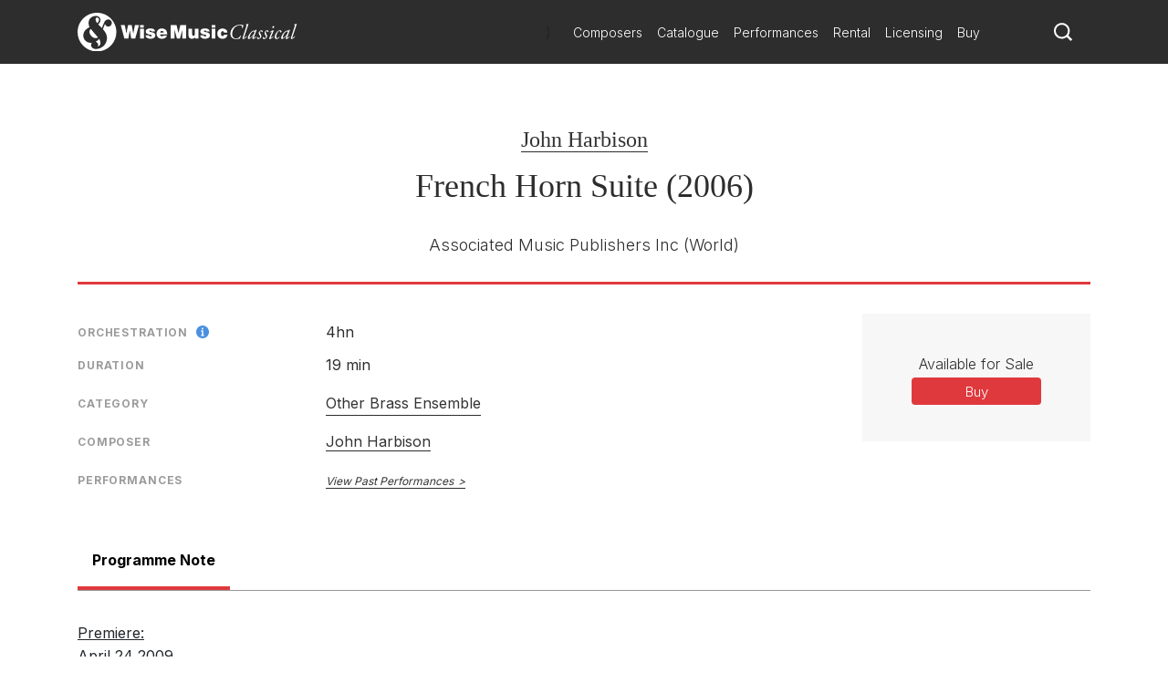

--- FILE ---
content_type: image/svg+xml
request_url: https://www.wisemusicclassical.com/img/icons/info-circle.svg
body_size: 1894
content:
<svg xmlns="http://www.w3.org/2000/svg" xmlns:xlink="http://www.w3.org/1999/xlink" width="16pt" height="16pt" viewBox="0 0 16 16" version="1.1">
<g id="surface1">
<path style=" stroke:none;fill-rule:nonzero;fill:rgb(0%,0%,0%);fill-opacity:1;" d="M 8 1 C 4.132812 1 1 4.132812 1 8 C 1 11.867188 4.132812 15 8 15 C 11.867188 15 15 11.867188 15 8 C 15 4.132812 11.867188 1 8 1 Z M 6.957031 3.664062 C 7.09375 3.644531 7.234375 3.625 7.378906 3.613281 C 7.527344 3.605469 7.667969 3.597656 7.789062 3.597656 C 7.917969 3.597656 8.0625 3.601562 8.21875 3.613281 C 8.367188 3.625 8.511719 3.644531 8.644531 3.664062 C 8.664062 3.800781 8.679688 3.929688 8.691406 4.058594 C 8.695312 4.1875 8.699219 4.324219 8.699219 4.453125 C 8.699219 4.578125 8.695312 4.707031 8.691406 4.839844 C 8.679688 4.976562 8.664062 5.105469 8.644531 5.242188 C 8.511719 5.261719 8.371094 5.277344 8.222656 5.289062 C 8.074219 5.292969 7.933594 5.296875 7.804688 5.296875 C 7.679688 5.296875 7.539062 5.292969 7.390625 5.289062 C 7.234375 5.277344 7.09375 5.261719 6.957031 5.242188 C 6.910156 4.976562 6.890625 4.710938 6.890625 4.453125 C 6.890625 4.203125 6.910156 3.941406 6.957031 3.664062 Z M 9.570312 12.402344 L 6.429688 12.402344 C 6.382812 12.199219 6.363281 11.992188 6.363281 11.777344 C 6.363281 11.679688 6.367188 11.570312 6.378906 11.457031 C 6.386719 11.34375 6.40625 11.234375 6.429688 11.136719 L 7.195312 11.136719 L 7.195312 7.527344 L 6.429688 7.527344 C 6.40625 7.429688 6.386719 7.320312 6.378906 7.207031 C 6.367188 7.09375 6.363281 6.988281 6.363281 6.886719 C 6.363281 6.671875 6.382812 6.464844 6.429688 6.261719 L 8.804688 6.261719 L 8.804688 11.136719 L 9.570312 11.136719 C 9.59375 11.234375 9.613281 11.34375 9.621094 11.457031 C 9.632812 11.570312 9.636719 11.679688 9.636719 11.777344 C 9.636719 11.992188 9.617188 12.199219 9.570312 12.402344 Z M 9.570312 12.402344 "/>
</g>
</svg>
